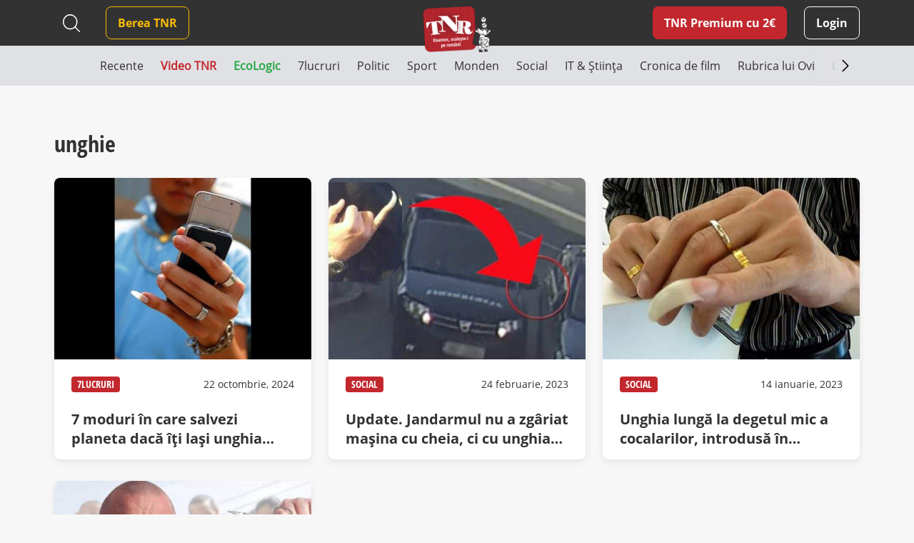

--- FILE ---
content_type: text/javascript;charset=utf-8
request_url: https://id.cxense.com/public/user/id?json=%7B%22identities%22%3A%5B%7B%22type%22%3A%22ckp%22%2C%22id%22%3A%22mkf2qy83v5fxyfo0%22%7D%2C%7B%22type%22%3A%22lst%22%2C%22id%22%3A%2234zl2u5of0f191nnl0k0lmt6w2%22%7D%2C%7B%22type%22%3A%22cst%22%2C%22id%22%3A%2234zl2u5of0f191nnl0k0lmt6w2%22%7D%5D%7D&callback=cXJsonpCB3
body_size: 204
content:
/**/
cXJsonpCB3({"httpStatus":200,"response":{"userId":"cx:k3rjfqb3wfl066pc877dahjl:1cwh7l6o2jcnf","newUser":false}})

--- FILE ---
content_type: text/javascript;charset=utf-8
request_url: https://p1cluster.cxense.com/p1.js
body_size: 98
content:
cX.library.onP1('34zl2u5of0f191nnl0k0lmt6w2');
